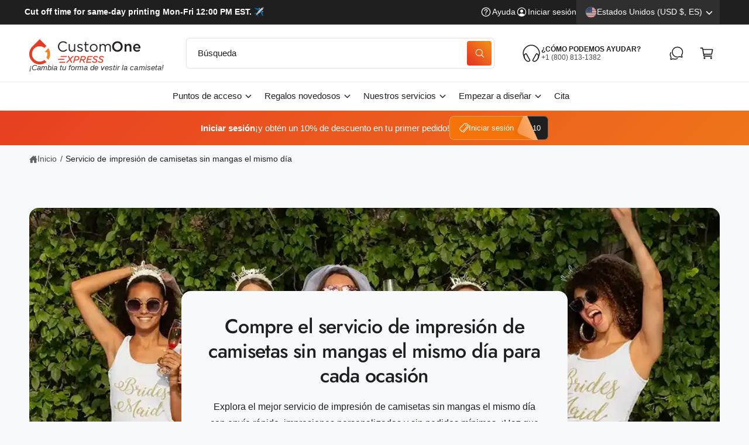

--- FILE ---
content_type: text/css
request_url: https://customoneonline.com/cdn/shop/t/38/assets/component-stats.css?v=55853637538763343361750559509
body_size: -421
content:
.stat{display:flex}.stat,.stat .sequence span{color:rgb(var(--color-stat, var(--color-foreground)));background-image:var(--color-heading-gradient-background, none);-webkit-background-clip:var(--color-heading-gradient-background-clip, border-box);-webkit-text-fill-color:var(--color-heading-gradient-fill, currentColor);text-align:center}.stat .sequence span{display:block}.js-number-counter .digit{width:1ch;height:1em;overflow:hidden;transition-property:transform}.js-number-counter .sequence{transition:transform 1.5s var(--cubic-bezier-ease-out-slow);transition-delay:inherit}.js-number-counter .digit:nth-of-type(10){transition-delay:.45s}.js-number-counter .digit:nth-of-type(9){transition-delay:.4s}.js-number-counter .digit:nth-of-type(8){transition-delay:.35s}.js-number-counter .digit:nth-of-type(7){transition-delay:.3s}.js-number-counter .digit:nth-of-type(6){transition-delay:.25s}.js-number-counter .digit:nth-of-type(5){transition-delay:.2s}.js-number-counter .digit:nth-of-type(4){transition-delay:.15s}.js-number-counter .digit:nth-of-type(3){transition-delay:.1s}.js-number-counter .digit:nth-of-type(2){transition-delay:50ms}.js-number-counter .digit:nth-of-type(1){transition-delay:0ms}
/*# sourceMappingURL=/cdn/shop/t/38/assets/component-stats.css.map?v=55853637538763343361750559509 */
